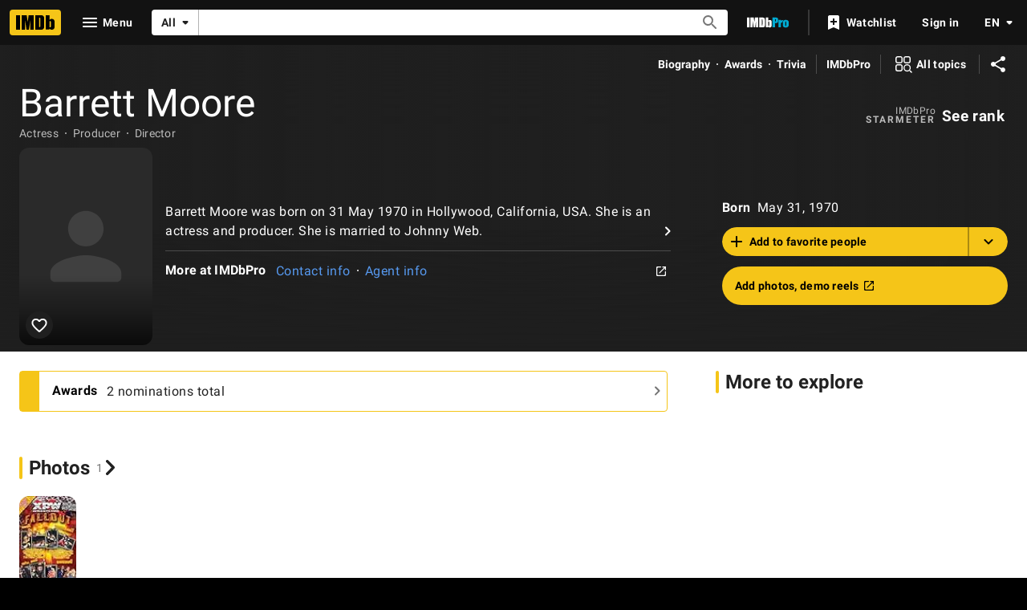

--- FILE ---
content_type: application/javascript
request_url: https://dqpnq362acqdi.cloudfront.net/_next/static/chunks/4988-b1ee0aa174678dd3.js
body_size: 7681
content:
"use strict";(self.webpackChunk_N_E=self.webpackChunk_N_E||[]).push([[4988],{39257:function(e,t,n){n.d(t,{Ol:function(){return s},oW:function(){return r}});var a=n(52322),i=n(2784);let o=i.createContext({modalContributionConfigs:{}}),r=e=>{let{children:t,value:n}=e;return(0,a.jsx)(o.Provider,{value:n,children:t})},s=()=>i.useContext(o)},67516:function(e,t,n){n.d(t,{c:function(){return N}});var a=n(52322),i=n(14865),o=n(2784),r=n(88169),s=n(84314),l=n(11438),d=n(14438),u=n(30634),c=n(1833),f=n(39366),m=n(46138),g=n(19596),p=n(23906);let h={id:"common_ariaLabel_closePrompt",defaultMessage:"Close Prompt"},w={id:"common_contributionModal_iframeTitle",defaultMessage:"Contribution form"},x=e=>{let{contributionLink:t,isOpen:n,onClose:i}=e,s=(0,p.wL)("ContributionModal"),l=(0,m.Z)(),[d,u]=(0,o.useState)(n&&!!t),c=o.useRef(),g=()=>{c.current?.contentWindow?.location.href===(0,f.Pj)()&&i()};return o.useEffect(()=>{if(d){if(c.current)return c.current.addEventListener("load",g),()=>{c.current?.removeEventListener("load",g)};s.error("Failed to create or attach contribution iFrame.")}},[d]),o.useEffect(()=>{u(n&&!!t)},[n,t]),(0,a.jsx)(a.Fragment,{children:!!d&&(0,a.jsx)(r.Drawer,{isOpen:n,onCloseClicked:()=>i(),side:"right",closePromptLabel:l.formatMessage(h),children:(0,a.jsx)(b,{"data-testid":"contribution-modal-iframe",ref:c,src:t?.url,title:l.formatMessage(w)})})})},b=g.styled.iframe.withConfig({componentId:"sc-4777df6f-0"})(["height:calc(100vh - 6rem);width:100%;position:absolute;overflow-y:scroll;"]);var _=n(39257);function N(e,t){let n=(0,r.useBreakpointsAsConfig)(),{modalContributionConfigs:m,addContributionModals:g}=(0,_.Ol)(),p=(0,s.n)(),{makeRefMarker:h}=(0,l.Lz)(),w=(0,d.EO)(),[b,N]=(0,o.useState)(!1),[y,I]=(0,o.useState)(void 0);if(m)return{shouldShowCta:e=>!!T(m,e),onOpen:(a,o)=>{if(o.preventDefault(),o.stopPropagation(),!(0,i.getIsBrowser)()||!n)return;let r=T(m,a);if(r){if(t&&(r?.isInIframeLink&&(r.isInIframeLink.url=(0,c.f_)(r.isInIframeLink.url,"category",t.toLowerCase(),!0)),r?.notInIframeLink&&(r.notInIframeLink.url=(0,c.f_)(r.notInIframeLink.url,"category",t.toLowerCase(),!0))),p){if(n.l||n.xl)w({pageAction:f.zq.open,refMarkerSuffix:e}),I(r?.isInIframeLink),N(!0);else{let e=r?.notInIframeLink?.url;window.open(e,"_self")}}else(0,u.rf)(h(e))}},createContributionModal:()=>(0,a.jsx)(x,{contributionLink:y,isOpen:b,onClose:()=>{w({pageAction:f.zq.close,refMarkerSuffix:e}),N(!1)}}),updateContextFromPaginationResults:e=>{e&&g?.(e)}}}let T=(e,t)=>{let n;let{operation:a,imdbConst:i,dataType:o}=t,r=e?.[i]?.[o];if(r){switch(a){case f.OX.ADD:n=r.addUrls;break;case f.OX.EDIT:n=r.editUrls;break;default:n=r.reportUrls}return n}}},15367:function(e,t,n){n.d(t,{v:function(){return y}});var a=n(52322);n(2784);var i=n(46138),o=n(19596),r=n(88169),s=n(86704),l=n(49996),d=n(69864),u=n(11438),c=n(50738);let f=e=>{let{item:t,renderAtIdealWidth:n,href:i,onSelect:o,testid:s}=e;if(!i&&!o)return null;let{image:l,idealImageWidth:d}=t;return(0,a.jsx)(m,{href:i,onSelect:o,className:n?"ideal-width":"","data-testid":s,children:(0,a.jsx)(r.DynamicImage,{imageModel:l,fillParentContainer:!0,dynamicWidth:!0,loading:"eager",width:n?d:1.75*d})})},m=(0,o.default)(c.SharedButtonBase).withConfig({componentId:"sc-83794ccd-0"})(["flex-grow:1;min-width:","px;padding:0;border:none;cursor:pointer;&.ideal-width{flex-grow:unset;}"],65),g=e=>e&&e.maxWidth/e.maxHeight||1,p="hide-b-m",h=e=>{let{onSelect:t,href:n,image:i,label:o,hideBelowMediumBP:s=!1,testid:l}=e;return(t||n)&&o?(0,a.jsxs)(w,{href:n,onSelect:t,className:s?p:"","data-testid":l,children:[(0,a.jsx)(x,{children:o}),!!i&&(0,a.jsx)(r.DynamicImage,{imageModel:i,width:125*g(i),fillParentContainer:!0,dynamicWidth:!0})]}):null},w=(0,o.default)(c.SharedButtonBase).withConfig({componentId:"sc-7bcad688-0"})(["position:relative;flex-shrink:0;width:","px;display:inline-block;overflow:hidden;padding:0;border:none;cursor:pointer;&.","{display:none;","{display:inline-block;}}"],100,p,s.mediaQueries.breakpoints.above.m),x=o.default.div.withConfig({componentId:"sc-7bcad688-1"})(["position:absolute;display:flex;align-items:center;justify-content:center;text-align:center;height:100%;width:100%;top:0;left:0;z-index:1;border-radius:",";font-size:",";",";background:rgba(",",0.5);"],s.spacing.s,(0,s.setTypographyType)("subtitle2"),(0,s.setPropertyToColorVar)("color","ipt-on-baseAlt-color"),(0,s.getColorVar)("ipt-baseAlt-rgb")),b=(e,t)=>{let n=[],a=0;if(e.length<=0)return{imageRows:n,displayedImageCount:a};let i=600,o=0,r={rowIndex:0,images:[],totalImagesWidth:0},s=()=>{r.images.length>0&&(n.push(r),i=600,r={rowIndex:++o,images:[],totalImagesWidth:0})},l=e=>{r.images.push(e),i-=e.idealImageWidth,r.totalImagesWidth+=e.idealImageWidth,a++,(i<=180||r.images.length>=4)&&s()};return e.forEach((n,a)=>{if(t&&r.rowIndex>=t)return;let o=n.idealImageWidth<i+180,d=n.idealImageWidth>600,u=0===r.images.length;o?l(n):d&&(u||s(),l(n)),a===e.length-1&&s()}),{imageRows:n,displayedImageCount:a}};var _=n(75824),N=n(6935);let T=e=>{let t=[],n=(0,_.N)({id:"title_main_hero_media_ariaLabel_imageLink_fallback",defaultMessage:"View Poster"});return e?.forEach(e=>{let{node:a}=e;if(a&&a.id){let e=N.K0({url:a.url,height:a.height,width:a.width},n);e&&t.push({id:a.id,image:e,idealImageWidth:125*g(e)})}}),t},y=e=>{let{imageEdges:t,totalImageCount:n,rows:o,customCTA:s}=e,c=(0,i.Z)(),{pageConst:m}=(0,l.y)(),g=T(t),p=(0,d.f)(),{imageRows:w,displayedImageCount:x}=b(g,o);if(w.length<=0||!m)return null;let _=n-x,N=_>0,y=c.formatNumber(_,{compactDisplay:"short",notation:"compact"});return(0,a.jsx)(r.PageSection,{sidePadding:"pageMargin",topPadding:"none",bottomPadding:"none",children:w.map((e,t)=>{let n;let{images:i,totalImagesWidth:o}=e,r=t+1===w.length,l=!!g[x],d=o<=420&&r&&!l;return r&&(n=N&&l?{href:p({pageConst:m,rmconst:g[x].id,refSuffix:u.Cd.MORE}),label:`+ ${y}`,hideBelowMediumBP:!0,image:g[x].image,...s}:s),(0,a.jsxs)(I,{children:[i.map((e,n)=>{let i=p({pageConst:m,rmconst:e.id,refSuffix:[{t:u.Cd.EMPTY,n:t},{t:u.Cd.EMPTY,n:n+1}]});return(0,a.jsx)(f,{item:e,href:i,renderAtIdealWidth:d,testid:`mosaic-img-${t}-${n}`},`im_${t}_${n}`)}),!!n&&(0,a.jsx)(h,{...n})]},t)})})},I=o.default.div.withConfig({componentId:"sc-a602d783-0"})(["display:flex;flex-flow:row;gap:",";margin-bottom:",";max-height:calc(","px * (1 + ","));min-height:calc(","px * (1 - ","));"],(0,s.getSpacingVar)("ipt-gutter"),(0,s.getSpacingVar)("ipt-gutter"),125,.3,125,.3)},51415:function(e,t,n){n.d(t,{n:function(){return f},s:function(){return m}});var a=n(52322),i=n(88169),o=n(86704),r=n(72779),s=n.n(r),l=n(10081);n(2784);var d=n(46138),u=n(19596),c=n(48958);let f=e=>{let t=(0,d.Z)(),{headline:n,link:o,publicationDate:r,source:l,image:u,className:f,newsText:m,imageSize:p}=e,h=t.formatDate(new Date(r),{day:"numeric",month:"short"}),w=u?.maxHeight&&u?.maxHeight>100||u?.maxWidth&&u?.maxWidth>100?u:void 0,x=s()("news-item",f),{color:b,type:_}=(0,c.G)(),N=s()(b("textPrimary"),_("subtitle"),"line-clamp-2"),T=s()(_("subtitle2"),"line-clamp-3"),y=(0,a.jsxs)(g,{className:x,href:o,"aria-label":n,"data-testid":"news-item",children:[(0,a.jsx)(i.PosterImage,{imageModel:w,size:p||"60",imageType:"none",className:"poster"}),(0,a.jsxs)("div",{className:"content",children:[(0,a.jsx)("div",{"data-testid":"headline",className:s()({[N]:m},{[T]:!m}),children:n}),!!m&&(0,a.jsx)("div",{"data-testid":"news-text",className:s()("line-clamp-3",_("bodySmall")),children:m}),(0,a.jsxs)("div",{className:s()("metadata flex flex-wrap gap-x-s",b("textSecondary")),children:[(0,a.jsx)("div",{className:"publicationDate",children:h}),(0,a.jsx)("div",{children:l})]})]})]});return(0,a.jsx)(i.ShovelerItem,{span:4,children:y})},m=(0,l.ZP)`
    fragment NewsItem on NewsEdge {
        node {
            id
            articleTitle {
                plainText
            }
            date
            image {
                caption {
                    plainText
                }
                url
                height
                width
            }
            source {
                homepage {
                    label
                }
                trustedSource
            }
            text {
                plainText
            }
        }
    }
`,g=u.default.a.withConfig({componentId:"sc-149948b9-0"})(["align-items:flex-start;color:inherit;display:flex;text-decoration-style:none;text-decoration:none;&:hover{opacity:0.8;}.poster{flex-shrink:0;}.content{flex-grow:1;padding-left:",";}.metadata{",";margin-top:",";}"],o.spacing.m,(0,o.setTypographyType)("copyright"),o.spacing.xxs)},50883:function(e,t,n){n.d(t,{GQ:function(){return u},Hi:function(){return o},OJ:function(){return d},Qy:function(){return s},a9:function(){return r},g6:function(){return i},hL:function(){return a},z7:function(){return l}});let a={PARENT:"awards",AWARD_INFORMATION:"award_information",TOP_RATED_INFORMATION:"award_top-rated"},i=250,o="top-rated-link",r={ev0000003:"OSCARS",ev0000292:"GOLDEN_GLOBES",ev0000223:"EMMYS",ev0000123:"BAFTAS"},s={OSCARS:{WON:{id:"feature_awards_oscars_won",defaultMessage:"Won {count, plural, one {{count} Oscar} other {{count} Oscars}}"},NOMINATED:{id:"feature_awards_oscars_nominated",defaultMessage:"Nominated for {count, plural, one {{count} Oscar} other {{count} Oscars}}"}},EMMYS:{WON:{id:"feature_awards_emmys_won",defaultMessage:"Won {count, plural, one {{count} Primetime Emmy} other {{count} Primetime Emmys}}"},NOMINATED:{id:"feature_awards_emmys_nominated",defaultMessage:"Nominated for {count, plural, one {{count} Primetime Emmy} other {{count} Primetime Emmys}}"}},GOLDEN_GLOBES:{WON:{id:"feature_awards_globes_won",defaultMessage:"Won {count, plural, one {{count} Golden Globe} other {{count} Golden Globes}}"},NOMINATED:{id:"feature_awards_globes_nominated",defaultMessage:"Nominated for {count, plural, one {{count} Golden Globe} other {{count} Golden Globes}}"}},BAFTAS:{WON:{id:"feature_awards_baftas_won",defaultMessage:"Won {count, plural, one {{count} BAFTA Award} other {{count} BAFTA Awards}}"},NOMINATED:{id:"feature_awards_baftas_nominated",defaultMessage:"Nominated for {count, plural, one {{count} BAFTA Award} other {{count} BAFTA Awards}}"}}},l={AWARDS:{id:"feature_awards_title",defaultMessage:"Awards"}},d={DEFAULT_TV:{id:"feature_awards_defaultTV",defaultMessage:"See the Top 250 TV shows as rated by IMDb users"},DEFAULT_MOVIE:{id:"feature_awards_defaultMovie",defaultMessage:"See the Top 250 movies as rated by IMDb users"},WINS_NOMS:{id:"feature_awards_winsAndNominations",defaultMessage:"{numOfWins, plural, one {1 win} other {{numOfWins} wins}} & {numOfNoms, plural, one {1 nomination} other {{numOfNoms} nominations}}"},WINS_NOMS_TOTAL:{id:"feature_awards_winsAndNominationsTotal",defaultMessage:"{numOfWins, plural, one {1 win} other {{numOfWins} wins}} & {numOfNoms, plural, one {1 nomination total} other {{numOfNoms} nominations total}}"},WINS:{id:"feature_awards_onlyWins",defaultMessage:"{numOfWins, plural, one {1 win} other {{numOfWins} wins}}"},WINS_TOTAL:{id:"feature_awards_onlyWinsTotal",defaultMessage:"{numOfWins, plural, one {1 win total} other {{numOfWins} wins total}}"},NOMS:{id:"feature_awards_onlyNominations",defaultMessage:"{numOfNoms, plural, one {1 nomination} other {{numOfNoms} nominations}}"},NOMS_TOTAL:{id:"feature_awards_onlyNominationsTotal",defaultMessage:"{numOfNoms, plural, one {1 nomination total} other {{numOfNoms} nominations total}}"}},u={TV:{id:"feature_awards_topRatedTV",defaultMessage:"Top rated TV #{rating}"},MOVIE:{id:"feature_awards_topRatedMovie",defaultMessage:"Top rated movie #{rating}"}}},45723:function(e,t,n){n.d(t,{O:function(){return o},p:function(){return i}});var a=n(10081);let i=(0,a.ZP)`
    fragment NameAwardsSummary on Name {
        id
        wins: awardNominations(first: 0, filter: { wins: WINS_ONLY }) {
            total
        }
        nominationsExcludeWins: awardNominations(
            first: 0
            filter: { wins: EXCLUDE_WINS }
        ) {
            total
        }
        prestigiousAwardSummary {
            nominations
            wins
            award {
                text
                id
                event {
                    id
                }
            }
        }
    }
`,o=(0,a.ZP)`
    fragment TitleAwardsSummary on Title {
        id
        wins: awardNominations(first: 0, filter: { wins: WINS_ONLY }) {
            total
        }
        nominationsExcludeWins: awardNominations(
            first: 0
            filter: { wins: EXCLUDE_WINS }
        ) {
            total
        }
        prestigiousAwardSummary {
            nominations
            wins
            award {
                text
                id
                event {
                    id
                }
            }
        }
        ratingsSummary {
            topRanking {
                id
                text {
                    value
                }
                rank
            }
        }
    }
`},65952:function(e,t,n){n.d(t,{E:function(){return p},y:function(){return m}});var a=n(52322),i=n(88169),o=n(82925),r=n(86704),s=n(2784),l=n(19596),d=n(75824),u=n(55634),c=n(59002),f=n(50883);let m=e=>{let{labelText:t,labelContent:n,labelHref:o}=e,r=(0,d.N)({id:"feature_awards_seeMore",defaultMessage:"See more awards and nominations"});return(0,a.jsx)(i.MetaDataListItem,{"data-testid":f.hL.AWARD_INFORMATION,labelLink:o,labelLinkAriaLabel:r,labelTitle:t,listContent:[{text:n}]})},g="--list-height",p=e=>{let{preTextLink:t,labelHref:n,labelContent:r,labelText:l}=e,d=s.useContext(o.Theme).palette.baseColor,p=(0,s.useRef)(null);return(0,s.useEffect)(()=>{let e=p.current;if(!e)return;let t=()=>{e.style.setProperty(g,`${e.offsetHeight}px`)};return t(),window.addEventListener("resize",t),()=>window.removeEventListener("resize",t)},[]),(0,a.jsx)(c.wW,{componentId:u.NG.Awards,children:(0,a.jsx)(i.PageSection,{children:(0,a.jsxs)(h,{"data-testid":f.hL.PARENT,className:d,children:[(0,a.jsx)(w,{ref:p,children:t}),(0,a.jsx)(x,{dividers:"none",children:(0,a.jsx)(m,{labelHref:n,labelContent:r,labelText:l})})]})})})},h=l.default.div.withConfig({componentId:"sc-4d1a9878-0"})(["display:flex;flex-direction:column;border:1px solid transparent;"," "," "," "," ","{flex-direction:row;}&.base{"," ","}&.baseAlt{"," ","}"],(0,r.setPropertyToShapeVar)("border-radius","ipt-cornerRadius"),(0,r.setPropertyToColorVar)("border-color","ipt-accent1-color"),(0,r.setPropertyToSpacingVar)("margin-left","ipt-pageMargin"),(0,r.setPropertyToSpacingVar)("margin-right","ipt-pageMargin"),r.mediaQueries.breakpoints.above.m,(0,r.setPropertyToColorVar)("background","ipt-base-shade3-bg"),(0,r.setPropertyToColorVar)("color","ipt-on-base-textPrimary-color"),(0,r.setPropertyToColorVar)("background","ipt-baseAlt-shade3-bg"),(0,r.setPropertyToColorVar)("color","ipt-on-baseAlt-textPrimary-color")),w=l.default.div.withConfig({componentId:"sc-4d1a9878-1"})(["display:flex;min-height:",";min-width:",";"," "," ",";align-items:center;flex-shrink:0;.","{padding:"," "," "," ",";position:relative;z-index:1;}","{position:relative;margin-right:calc( var(",",0px) * "," );max-width:40%;&::after{content:'';background:inherit;height:100%;left:100%;position:absolute;aspect-ratio:",";transform:skewX(-","deg) translateX(-50%);}}"],r.spacing.l,r.spacing.l,(0,r.setPropertyToColorVar)("background","ipt-accent1-bg"),(0,r.setPropertyToColorVar)("color","ipt-on-accent1-color"),(0,r.setTypographyType)("subtitle"),f.Hi,r.spacing.s,r.spacing.xs,r.spacing.s,r.spacing.s,r.mediaQueries.breakpoints.above.m,g,.364,.364,20),x=(0,l.default)(i.MetaDataList).withConfig({componentId:"sc-4d1a9878-2"})(["flex-grow:1;padding-left:",";"],r.spacing.m)},21143:function(e,t,n){n.d(t,{$:function(){return l},E:function(){return s}});var a=n(46138),i=n(66724),o=n(11438),r=n(50883);let s=e=>{let{nameAwardsLinkBuilder:t}=(0,i.WOb)(),n=e?.wins?.total??0,a=e?.nominationsExcludeWins?.total??0,s=e?.prestigiousAwardSummary,l=s?.award.event.id,u=l?r.a9[l]:void 0,c=s?.wins;return d({event:u,totalNominations:a,totalWins:n,eventNominations:s?.nominations,eventWins:c,awardsHref:t({nconst:e?.id||"",refSuffix:o.Cd.AWARDS})})},l=e=>{let{titleAwardsLinkBuilder:t}=(0,i.WOb)(),n=e?.wins?.total??0,a=e?.nominationsExcludeWins?.total??0,s=e?.prestigiousAwardSummary,l=s?.award.event.id,u=l?r.a9[l]:void 0,c=s?.wins;return d({event:u,totalNominations:a,totalWins:n,eventNominations:s?.nominations,eventWins:c,awardsHref:t({tconst:e?.id||"",refSuffix:o.Cd.AWARDS})})},d=e=>{let{event:t,eventWins:n,eventNominations:i,totalWins:o,totalNominations:s,awardsHref:l}=e,d=(0,a.Z)(),u=d.formatMessage(r.z7.AWARDS);if(t&&(n||i)){let e=(n||0)>0?"WON":"NOMINATED";u=d.formatMessage(r.Qy[t][e],{count:"WON"===e?n:i})}let c="";return o>0&&s>0?c=d.formatMessage(r.OJ.WINS_NOMS_TOTAL,{numOfWins:o,numOfNoms:s}):o>0?c=d.formatMessage(r.OJ.WINS_TOTAL,{numOfWins:o}):s>0&&(c=d.formatMessage(r.OJ.NOMS_TOTAL,{numOfNoms:s})),{labelText:u,labelContent:c,labelHref:l}}},266:function(e,t,n){n.d(t,{cc:function(){return _}});var a=n(52322),i=n(2784),o=n(19596),r=n(88169),s=n(86704),l=n(86996),d=n(10105),u=n(51415),c=n(25436),f=n(49666),m=n(55634),g=n(59002),p=n(66724),h=n(11438),w=n(6935);let x=(e,t)=>{if(!e.node?.date||!e.node?.source||!e.node?.articleTitle)return;let{id:n,articleTitle:a,date:i,image:o,source:r}=e.node,s=a?.plainText||"",l=r.homepage?.label||"",d=(0,w.Gs)(o,s);return{newsId:n,headline:s,link:t,publicationDate:i,source:l,image:d}},b={id:"feature_news_section_title",defaultMessage:"Related news"},_=i.forwardRef((e,t)=>{let{constId:n,news:i,pageType:o,showLoader:s=!1}=e,{newsSingleLinkBuilder:u}=(0,p.WOb)(),w=(0,f.ik)(),_=(i?.edges??[]).map((e,t)=>{let n=u({niconst:e.node.id,refSuffix:{t:h.Cd.RELATED_NEWS,n:t+1}});return x(e,n)}).filter(e=>!!e&&e.headline),T=function(e,t){let{nameNewsLinkBuilder:n,titleNewsLinkBuilder:a}=(0,p.WOb)();return t===c.PageType.NAME?n({nconst:e,refSuffix:h.Cd.SEE_MORE}):a({tconst:e,refSuffix:h.Cd.SEE_MORE})}(n,o);if(_.length<1&&!s)return null;let y=_.map(e=>(0,a.jsx)(N,{newsId:e.newsId,headline:e.headline,link:e.link,publicationDate:e.publicationDate,source:e.source,image:e.image},e.newsId));return(0,a.jsx)(g.wW,{componentId:m.NG.News,children:(0,a.jsx)(r.PageSection,{"data-testid":m.NG.News,children:(0,a.jsxs)("div",{ref:t,children:[!!s&&(0,a.jsx)(d.ZP,{height:"feature","data-testid":"feature-name-news__loader"}),!s&&(0,a.jsxs)(a.Fragment,{children:[(0,a.jsx)(l.O,{title:b,"data-testid":"news-section-header",subtitleProps:{href:T,subText:i?.total&&i.total>0&&w?i.total.toString():void 0}}),(0,a.jsx)(r.SubGrid,{children:y})]})]})})})}),N=(0,o.default)(u.n).withConfig({componentId:"sc-fd168d0e-0"})(["","{grid-column:span 6;}"],s.mediaQueries.breakpoints.only.s);_.displayName="NewsSection"},60517:function(e,t,n){n.d(t,{Z:function(){return y}});var a=n(52322);n(2784);var i=n(88169),o=n(15367),r=n(23906),s=n(49996),l=n(55634),d=n(59002),u=n(69864),c=n(11438),f=n(75824),m=n(19596),g=n(86704),p=n(52028);let h=e=>{let{constId:t,type:n,onSelect:i}=e,{label:o,shouldShowAddPhotoCTA:r}=(0,p.W)(t);return r?(0,a.jsxs)(a.Fragment,{children:["button"===n&&(0,a.jsx)(w,{"data-testid":"photos-add-image-button-header",preIcon:"add",onColor:"accent2",onSelect:i,children:o}),"carouselItem"===n&&(0,a.jsx)(_,{"data-testid":"photos-add-image-button",onSelect:i,onColor:"textPrimary",children:(0,a.jsxs)(b,{children:[(0,a.jsx)(x,{name:"add",type:"inline"}),(0,a.jsx)("span",{children:o})]})})]}):null},w=(0,m.default)(i.TextButton).withConfig({componentId:"sc-f989e363-0"})(["margin-top:-",";","{margin-left:",";}","{margin-top:",";}"],g.spacing.xxs,g.mediaQueries.breakpoints.only.xs,g.spacing.m,g.mediaQueries.breakpoints.above.m,g.spacing.xxs),x=(0,m.default)(i.Icon).withConfig({componentId:"sc-f989e363-1"})(["font-size:3.5rem;"]),b=m.default.div.withConfig({componentId:"sc-f989e363-2"})(["display:flex;flex-direction:column;align-items:center;"]),_=(0,m.default)(i.SecondaryButton).withConfig({componentId:"sc-f989e363-3"})(["position:relative;grid-column:span 2;&&{border-radius:",";}"],g.spacing.s),N=e=>{let{constId:t,imageCount:n,displayAddImageCTA:o,headerLink:r,onSelect:s}=e,l=(0,f.N)({id:"feature_photos_title",defaultMessage:"Photos"});return(0,a.jsx)(i.SectionTitle,{"data-testid":"photos-title",href:r,subText:n>0?n.toString():void 0,actions:o?(0,a.jsx)(h,{constId:t,type:"button",onSelect:s}):void 0,children:l})},T=e=>{let t,n,{constId:f,primaryImage:m,imageCount:g=0,imageEdges:h,mosaicRowCountOverride:w,seeMoreLinkBuilderOverride:x}=e,{pageType:b}=(0,s.y)(),_=(0,u.f)(),T=(0,r.wL)(`${b}_photos_section`),{label:y,action:O,shouldShowAddPhotoCTA:S,modalContributionProps:M}=(0,p.W)(f),v=g,A=h?.filter(e=>{var t;let n=I(e.node),a=!e.node.caption,i=e.node.id===m?.id;return(!n||n&&a)&&(I(t=e.node)&&t.caption||T.error(`${b} image missing required metadata`,{id:t.id})),g>0&&(!n||i)&&v--,n&&!i})||[],C=A.length>0,E=A.length<4,W={pageConst:f,rmconst:(C?A[0].node.id:void 0)??"",refSuffix:c.Cd.SEE_MORE};if(C&&(t=x?x(W):_(W)),!C&&!S)return null;let P=C&&S&&E,j=S&&!P,L=e=>M?.onOpen(O,e);return P?n={label:`+ ${y}`,onSelect:L,testid:"mosaic-add-img-inline-cta"}:x&&(n={href:t}),(0,a.jsx)(d.wW,{componentId:l.NG.Photos,children:(0,a.jsxs)(i.PageSection,{baseColor:"base","data-testid":l.NG.Photos,children:[(0,a.jsx)(N,{constId:f,imageCount:v,displayAddImageCTA:j,headerLink:t,onSelect:L}),C&&(0,a.jsx)(o.v,{imageEdges:A,totalImageCount:g,rows:w??2,customCTA:n}),S&&(0,a.jsx)(a.Fragment,{children:M&&M.createContributionModal()})]})})};var y=e=>(0,a.jsx)(c.xm,{value:c.Cd.PHOTO,children:(0,a.jsx)(T,{...e})});function I(e){return!!(e.url&&e.width&&e.height)}},52028:function(e,t,n){n.d(t,{W:function(){return s}});var a=n(39366),i=n(67516),o=n(75824),r=n(11438);let s=e=>{let t=(0,o.N)({id:"common_photos_addLabel",defaultMessage:"Add photo"}),n=(0,i.c)(r.Cd.EMPTY),s={operation:a.OX.ADD,dataType:a.nQ.IMAGE,imdbConst:e},l=n?.shouldShowCta(s);return{label:t,action:s,shouldShowAddPhotoCTA:l||!1,modalContributionProps:n}}},69864:function(e,t,n){n.d(t,{f:function(){return r}});var a=n(25436),i=n(49996),o=n(66724);let r=()=>{let{pageType:e}=(0,i.y)(),{nameMediaViewerLinkBuilder:t,titleMediaViewerLinkBuilder:n,galleryMediaViewerLinkBuilder:r,listMediaViewerLinkBuilder:s}=(0,o.WOb)();return i=>{let{pageConst:o,rmconst:l,...d}=i;if(e===a.PageType.TITLE)return n({tconst:o,rmconst:l,...d});if(e===a.PageType.NAME)return t({nconst:o,rmconst:l,...d});if(e===a.PageType.GALLERY)return r({rgconst:o,rmconst:l,...d});if(e===a.PageType.LIST)return s({lsconst:o,rmconst:l,...d});throw Error(`Unrecognized page type provided to useMediaViewerLinkBuilder: ${e}`)}}},30124:function(e,t,n){var a=n(52322);n(2784);var i=n(10105),o=n(54588),r=n(14149);t.Z=function(e){let{groupConfig:t,pageQueryData:n,hideErrors:s,hasIntersected:l=!0}=e,{data:d,config:u,error:c,fetching:f=!1,retry:m,shouldRenderError:g=!1,allErrorsRetryable:p=!0}=n,h=!!(m&&p);return f||!l?(0,a.jsx)(i.ZP,{"data-testid":"entity-group-loader",height:"feature"}):s&&g?null:(0,a.jsxs)(a.Fragment,{children:[!!g&&(0,a.jsx)(r.ZP,{error:c,name:u?.queryName,canRetry:h,onClickRetry:()=>h&&m()}),!g&&Object.entries(t).map(e=>{let[t,n]=e;if(n.shouldRender&&d&&!1===n.shouldRender(d))return null;let i=n.component;return(0,a.jsx)(o.Z,{name:t,parent:"PageQueryEntity",children:(0,a.jsx)(i,{data:d,fetching:f,error:c})},t)})]})}}}]);